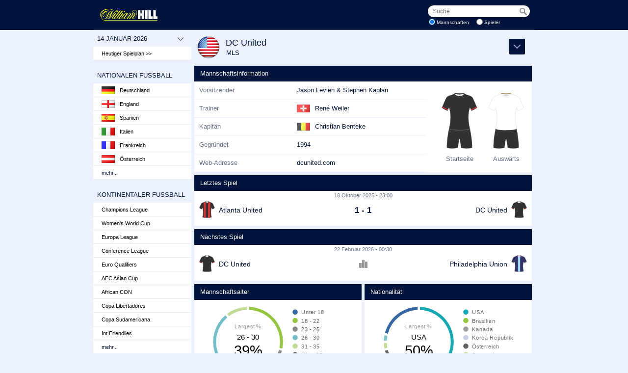

--- FILE ---
content_type: text/html
request_url: https://whill.touch-line.com/Team.asp?lang=5&coid=-73&teid=3125
body_size: 7515
content:

<!DOCTYPE html>
<html>
  <head>
	<title>Statistik-Center</title>
	<meta http-equiv="content-type" content="text/html; charset=utf-8" />
	<meta name="viewport" content="width=device-width, initial-scale=1.0, maximum-scale=1.0, user-scalable=0" />
	<meta name="apple-mobile-web-app-capable" content="yes" />
	<meta name="HandheldFriendly" content="true">
	<link rel="shortcut icon" href="https://sports.whcdn.net/sportsbook-web/com/_cdn/img/favicon.ico?v=2" type="image/ico">
	<link type="text/css" rel="stylesheet" href="https://fonts.googleapis.com/css?family=Droid+Sans:400,700"/>
	<link type="text/css" rel="stylesheet" href="/stats_cust/stats.css?v=20210727"/>
	<link type="text/css" rel="stylesheet" href="css/flag_css.asp"/>
	<script type="text/javascript" src="/js/base.js?v=20191004"></script>
	<script type="text/javascript" src="/stats_cust/whill.js?v=20191004"></script>
	<!--[if lt IE 9]>
		<script src="http://css3-mediaqueries-js.googlecode.com/svn/trunk/css3-mediaqueries.js"></script>
	<![endif]-->
	<link rel="shortcut icon" type="image/x-icon" href="https://sports.staticcache.org/sportsbook/img/favicon.ico?v=2" />
	<script src="//nexus.ensighten.com/williamhill/Bootstrap.js" type="text/javascript"></script>  
  </head>
  <body>
 
	<div id="wrapper">
		<div id="logo" data-close="Close" data-lang="5">
			<a id="menu_but" href="#" onclick="return slide();">Menü >></a>
			<img src="stats_cust/images/wh-logo.svg" alt="William Hill"/>
			<form id="search_form" action="Search.asp?lang=5" method="post" onsubmit="return search()">
				<h3>Suche</h3>
				<div id="search">
					<span><input id="search_box" name="str" type="text" value="" placeholder="Suche" autocomplete="off" maxlength="30"/></span>
					<input id="search_but" type="submit" value=""/>
				</div>
				<div id="search_options">
					<input class="chk" id="teams" name="stype" type="radio" value="1" checked="checked"/><label for="teams">Mannschaften</label>
					<input class="chk" id="players" name="stype" type="radio" value="2"/><label for="players">Spieler</label>
				</div>
				<br/>
			</form>
		</div>
		<div id="menu">
			<menu>
				<h3 id="days" onclick="change_date()">14 Januar 2026<span>V</span></h3>
				<a class="today" href="default.asp?lang=5">Heutiger Spielplan
 >></a>
				<br/>
				<h3>Nationalen Fußball
</h3><ul><li><a href="" onclick="return expand_country('cu_12');"><img class="flag f12" src="images/flags/trans.png" alt="flag"/>Deutschland</a><ul id="cu_12" class="level_2"><li><a href="Comp_Table.asp?lang=5&amp;coid=1">Bundesliga</a></li><li><a href="Comp_Table.asp?lang=5&amp;coid=24">2. Bundesliga</a></li><li><a href="Comp_Table.asp?lang=5&amp;coid=513">3. Liga</a></li><li><a href="cup.asp?lang=5&amp;coid=-14">DFB-Pokal</a></li><li><a href="Comp_Table.asp?lang=5&amp;coid=674">Frauen-Bundesliga</a></li></ul></li><li><a href="" onclick="return expand_country('cu_11');"><img class="flag f11" src="images/flags/trans.png" alt="flag"/>England</a><ul id="cu_11" class="level_2"><li><a href="Comp_Table.asp?lang=5&amp;coid=4">Premier League</a></li><li><a href="Comp_Table.asp?lang=5&amp;coid=82">Championship</a></li><li><a href="Comp_Table.asp?lang=5&amp;coid=83">League One</a></li><li><a href="Comp_Table.asp?lang=5&amp;coid=69">League Two</a></li><li><a href="Comp_Table.asp?lang=5&amp;coid=108">National League</a></li><li><a href="cup.asp?lang=5&amp;coid=-7">FA Cup</a></li><li><a href="cup.asp?lang=5&amp;coid=-9">Liga Pokal</a></li><li><a href="Comp_Table.asp?lang=5&amp;coid=673">Women's Super League</a></li><li><a href="Comp_Table.asp?lang=5&amp;coid=707">Women's Super League 2</a></li></ul></li><li><a href="" onclick="return expand_country('cu_29');"><img class="flag f29" src="images/flags/trans.png" alt="flag"/>Spanien</a><ul id="cu_29" class="level_2"><li><a href="Comp_Table.asp?lang=5&amp;coid=68">Primera División</a></li><li><a href="Comp_Table.asp?lang=5&amp;coid=104">Segunda División</a></li><li><a href="cup.asp?lang=5&amp;coid=-8">Copa del Rey</a></li><li><a href="Comp_Table.asp?lang=5&amp;coid=678">Liga F</a></li></ul></li><li><a href="" onclick="return expand_country('cu_13');"><img class="flag f13" src="images/flags/trans.png" alt="flag"/>Italien</a><ul id="cu_13" class="level_2"><li><a href="Comp_Table.asp?lang=5&amp;coid=19">Serie A</a></li><li><a href="Comp_Table.asp?lang=5&amp;coid=84">Serie B</a></li><li><a href="cup.asp?lang=5&amp;coid=-33">Coppa Italia</a></li><li><a href="cup.asp?lang=5&amp;coid=-173">Supercoppa</a></li><li><a href="Comp_Table.asp?lang=5&amp;coid=526">Serie A Women</a></li></ul></li><li><a href="" onclick="return expand_country('cu_23');"><img class="flag f23" src="images/flags/trans.png" alt="flag"/>Frankreich</a><ul id="cu_23" class="level_2"><li><a href="Comp_Table.asp?lang=5&amp;coid=61">League 1</a></li><li><a href="Comp_Table.asp?lang=5&amp;coid=88">League 2</a></li><li><a href="cup.asp?lang=5&amp;coid=-204">Trophée des Champions</a></li><li><a href="cup.asp?lang=5&amp;coid=-15">Coupe de France</a></li><li><a href="Comp_Table.asp?lang=5&amp;coid=672">Première Ligue</a></li></ul></li><li><a href="" onclick="return expand_country('cu_4');"><img class="flag f4" src="images/flags/trans.png" alt="flag"/>Österreich</a><ul id="cu_4" class="level_2"><li><a href="Comp_Table.asp?lang=5&amp;coid=8">Bundesliga</a></li><li><a href="Comp_Table.asp?lang=5&amp;coid=132">2. Liga</a></li></ul></li></ul><a href="" id="more1" onclick="return expand_menu('ms1');" class="more" data-more="mehr" data-less="weniger">mehr...</a><div class="hidden_menu" id="ms1"><ul><li><a href="" onclick="return expand_country('cu_77');"><img class="flag f77" src="images/flags/trans.png" alt="flag"/>Ägypten</a><ul id="cu_77" class="level_2"><li><a href="Comp_Table.asp?lang=5&amp;coid=223">Premier League</a></li></ul></li><li><a href="" onclick="return expand_country('cu_80');"><img class="flag f80" src="images/flags/trans.png" alt="flag"/>Algerien</a><ul id="cu_80" class="level_2"><li><a href="Comp_Table.asp?lang=5&amp;coid=224">Ligue Professionnelle 1</a></li></ul></li><li><a href="" onclick="return expand_country('cu_60');"><img class="flag f60" src="images/flags/trans.png" alt="flag"/>Argentinien</a><ul id="cu_60" class="level_2"><li><a href="cup.asp?lang=5&amp;coid=-229">Primera División (Apertura)</a></li><li><a href="cup.asp?lang=5&amp;coid=-230">Primera División (Clausura)</a></li><li><a href="cup.asp?lang=5&amp;coid=-219">Supercopa Argentina</a></li></ul></li><li><a href="" onclick="return expand_country('cu_58');"><img class="flag f58" src="images/flags/trans.png" alt="flag"/>Australien</a><ul id="cu_58" class="level_2"><li><a href="Comp_Table.asp?lang=5&amp;coid=131">A-League</a></li><li><a href="cup.asp?lang=5&amp;coid=-75">Final Series</a></li></ul></li><li><a href="" onclick="return expand_country('cu_182');"><img class="flag f182" src="images/flags/trans.png" alt="flag"/>Bahrain</a><ul id="cu_182" class="level_2"><li><a href="Comp_Table.asp?lang=5&amp;coid=396">Premier League</a></li></ul></li><li><a href="" onclick="return expand_country('cu_6');"><img class="flag f6" src="images/flags/trans.png" alt="flag"/>Belgien</a><ul id="cu_6" class="level_2"><li><a href="Comp_Table.asp?lang=5&amp;coid=10">Pro League</a></li><li><a href="cup.asp?lang=5&amp;coid=-202">Super Cup</a></li></ul></li><li><a href="" onclick="return expand_country('cu_59');"><img class="flag f59" src="images/flags/trans.png" alt="flag"/>Brasilien</a><ul id="cu_59" class="level_2"><li><a href="Comp_Table.asp?lang=5&amp;coid=133">Campeonato Brasileiro</a></li><li><a href="Comp_Table.asp?lang=5&amp;coid=136">Série B</a></li><li><a href="cup.asp?lang=5&amp;coid=-161">Copa do Brasil</a></li></ul></li><li><a href="" onclick="return expand_country('cu_7');"><img class="flag f7" src="images/flags/trans.png" alt="flag"/>Bulgarien</a><ul id="cu_7" class="level_2"><li><a href="Comp_Table.asp?lang=5&amp;coid=11">First League</a></li></ul></li><li><a href="" onclick="return expand_country('cu_98');"><img class="flag f98" src="images/flags/trans.png" alt="flag"/>Chile</a><ul id="cu_98" class="level_2"><li><a href="Comp_Table.asp?lang=5&amp;coid=749">Campeonato Nacional</a></li></ul></li><li><a href="" onclick="return expand_country('cu_66');"><img class="flag f66" src="images/flags/trans.png" alt="flag"/>China VR</a><ul id="cu_66" class="level_2"><li><a href="Comp_Table.asp?lang=5&amp;coid=164">Super League</a></li></ul></li><li><a href="" onclick="return expand_country('cu_10');"><img class="flag f10" src="images/flags/trans.png" alt="flag"/>Dänemark</a><ul id="cu_10" class="level_2"><li><a href="Comp_Table.asp?lang=5&amp;coid=14">Superliga</a></li><li><a href="Comp_Table.asp?lang=5&amp;coid=127">1. Division</a></li></ul></li><li><a href="" onclick="return expand_country('cu_12');"><img class="flag f12" src="images/flags/trans.png" alt="flag"/>Deutschland</a><ul id="cu_12" class="level_2"><li><a href="cup.asp?lang=5&amp;coid=-200">DFL-Supercup</a></li></ul></li><li><a href="" onclick="return expand_country('cu_54');"><img class="flag f54" src="images/flags/trans.png" alt="flag"/>Estland</a><ul id="cu_54" class="level_2"><li><a href="Comp_Table.asp?lang=5&amp;coid=70">Meistriliiga</a></li></ul></li><li><a href="" onclick="return expand_country('cu_55');"><img class="flag f55" src="images/flags/trans.png" alt="flag"/>Finnland</a><ul id="cu_55" class="level_2"><li><a href="Comp_Table.asp?lang=5&amp;coid=72">Veikkausliiga</a></li></ul></li><li><a href="" onclick="return expand_country('cu_31');"><img class="flag f31" src="images/flags/trans.png" alt="flag"/>Griechenland</a><ul id="cu_31" class="level_2"><li><a href="Comp_Table.asp?lang=5&amp;coid=76">National Division</a></li></ul></li><li><a href="" onclick="return expand_country('cu_168');"><img class="flag f168" src="images/flags/trans.png" alt="flag"/>Indonesien</a><ul id="cu_168" class="level_2"><li><a href="Comp_Table.asp?lang=5&amp;coid=212">Super League</a></li></ul></li><li><a href="" onclick="return expand_country('cu_34');"><img class="flag f34" src="images/flags/trans.png" alt="flag"/>Irland</a><ul id="cu_34" class="level_2"><li><a href="Comp_Table.asp?lang=5&amp;coid=95">LOI Premier</a></li><li><a href="cup.asp?lang=5&amp;coid=-60">LOI Premier Play Offs</a></li><li><a href="Comp_Table.asp?lang=5&amp;coid=423">First Division</a></li><li><a href="cup.asp?lang=5&amp;coid=-140">FAI Cup</a></li></ul></li><li><a href="" onclick="return expand_country('cu_36');"><img class="flag f36" src="images/flags/trans.png" alt="flag"/>Island</a><ul id="cu_36" class="level_2"><li><a href="Comp_Table.asp?lang=5&amp;coid=78">Besta deild karla</a></li></ul></li><li><a href="" onclick="return expand_country('cu_37');"><img class="flag f37" src="images/flags/trans.png" alt="flag"/>Israel</a><ul id="cu_37" class="level_2"><li><a href="Comp_Table.asp?lang=5&amp;coid=79">Premier League</a></li></ul></li><li><a href="" onclick="return expand_country('cu_63');"><img class="flag f63" src="images/flags/trans.png" alt="flag"/>Japan</a><ul id="cu_63" class="level_2"><li><a href="Comp_Table.asp?lang=5&amp;coid=147">J League</a></li><li><a href="Comp_Table.asp?lang=5&amp;coid=152">J2 League</a></li></ul></li><li><a href="" onclick="return expand_country('cu_122');"><img class="flag f122" src="images/flags/trans.png" alt="flag"/>Kasachstan</a><ul id="cu_122" class="level_2"><li><a href="Comp_Table.asp?lang=5&amp;coid=502">Premier League</a></li></ul></li><li><a href="" onclick="return expand_country('cu_171');"><img class="flag f171" src="images/flags/trans.png" alt="flag"/>Katar</a><ul id="cu_171" class="level_2"><li><a href="Comp_Table.asp?lang=5&amp;coid=217">Stars League</a></li></ul></li><li><a href="" onclick="return expand_country('cu_62');"><img class="flag f62" src="images/flags/trans.png" alt="flag"/>Korea Republik</a><ul id="cu_62" class="level_2"><li><a href="Comp_Table.asp?lang=5&amp;coid=146">K League 1</a></li></ul></li><li><a href="" onclick="return expand_country('cu_8');"><img class="flag f8" src="images/flags/trans.png" alt="flag"/>Kroatien</a><ul id="cu_8" class="level_2"><li><a href="Comp_Table.asp?lang=5&amp;coid=12">HNL</a></li></ul></li><li><a href="" onclick="return expand_country('cu_172');"><img class="flag f172" src="images/flags/trans.png" alt="flag"/>Malaysia</a><ul id="cu_172" class="level_2"><li><a href="Comp_Table.asp?lang=5&amp;coid=211">Liga Super</a></li></ul></li><li><a href="" onclick="return expand_country('cu_67');"><img class="flag f67" src="images/flags/trans.png" alt="flag"/>Mexiko</a><ul id="cu_67" class="level_2"><li><a href="Comp_Table.asp?lang=5&amp;coid=171">Primera (Apertura)</a></li><li><a href="Comp_Table.asp?lang=5&amp;coid=405">Liga MX (Clausura)</a></li></ul></li><li><a href="" onclick="return expand_country('cu_14');"><img class="flag f14" src="images/flags/trans.png" alt="flag"/>Niederlande</a><ul id="cu_14" class="level_2"><li><a href="Comp_Table.asp?lang=5&amp;coid=15">Ehrendivision</a></li><li><a href="Comp_Table.asp?lang=5&amp;coid=87">Eerste Divisie</a></li><li><a href="cup.asp?lang=5&amp;coid=-201">Johan Cruijff Schaal</a></li></ul></li><li><a href="" onclick="return expand_country('cu_35');"><img class="flag f35" src="images/flags/trans.png" alt="flag"/>Nordirland</a><ul id="cu_35" class="level_2"><li><a href="Comp_Table.asp?lang=5&amp;coid=92">Premiership</a></li></ul></li><li><a href="" onclick="return expand_country('cu_45');"><img class="flag f45" src="images/flags/trans.png" alt="flag"/>Norwegen</a><ul id="cu_45" class="level_2"><li><a href="Comp_Table.asp?lang=5&amp;coid=93">Eliteserien</a></li><li><a href="Comp_Table.asp?lang=5&amp;coid=113">OBOS-ligaen</a></li></ul></li><li><a href="" onclick="return expand_country('cu_47');"><img class="flag f47" src="images/flags/trans.png" alt="flag"/>Polen</a><ul id="cu_47" class="level_2"><li><a href="Comp_Table.asp?lang=5&amp;coid=94">Ekstraklasa</a></li><li><a href="cup.asp?lang=5&amp;coid=-209">Superpuchar Polski</a></li></ul></li><li><a href="" onclick="return expand_country('cu_15');"><img class="flag f15" src="images/flags/trans.png" alt="flag"/>Portugal</a><ul id="cu_15" class="level_2"><li><a href="Comp_Table.asp?lang=5&amp;coid=16">Liga Portugal</a></li><li><a href="cup.asp?lang=5&amp;coid=-203">Supertaça Cândido de Oliveira</a></li></ul></li><li><a href="" onclick="return expand_country('cu_24');"><img class="flag f24" src="images/flags/trans.png" alt="flag"/>Rumänien</a><ul id="cu_24" class="level_2"><li><a href="Comp_Table.asp?lang=5&amp;coid=96">Liga I</a></li></ul></li><li><a href="" onclick="return expand_country('cu_28');"><img class="flag f28" src="images/flags/trans.png" alt="flag"/>Russland</a><ul id="cu_28" class="level_2"><li><a href="Comp_Table.asp?lang=5&amp;coid=74">Premier League</a></li><li><a href="cup.asp?lang=5&amp;coid=-199">Super Cup</a></li></ul></li><li><a href="" onclick="return expand_country('cu_16');"><img class="flag f16" src="images/flags/trans.png" alt="flag"/>Schottland</a><ul id="cu_16" class="level_2"><li><a href="Comp_Table.asp?lang=5&amp;coid=17">Premier League</a></li><li><a href="Comp_Table.asp?lang=5&amp;coid=3">1. Division</a></li><li><a href="Comp_Table.asp?lang=5&amp;coid=53">2. Division</a></li><li><a href="Comp_Table.asp?lang=5&amp;coid=54">3. Division</a></li><li><a href="cup.asp?lang=5&amp;coid=-12">Schottischer Pokal</a></li><li><a href="cup.asp?lang=5&amp;coid=-10">Liga Pokal</a></li></ul></li><li><a href="" onclick="return expand_country('cu_51');"><img class="flag f51" src="images/flags/trans.png" alt="flag"/>Schweden</a><ul id="cu_51" class="level_2"><li><a href="Comp_Table.asp?lang=5&amp;coid=98">Allsvenskan</a></li><li><a href="cup.asp?lang=5&amp;coid=-59">Allsvenskan Play-Offs</a></li><li><a href="Comp_Table.asp?lang=5&amp;coid=129">Superettan</a></li><li><a href="cup.asp?lang=5&amp;coid=-151">Superettan Play-Offs</a></li><li><a href="cup.asp?lang=5&amp;coid=-103">Svenska Cupen</a></li><li><a href="Comp_Table.asp?lang=5&amp;coid=527">Damallsvenskan</a></li><li><a href="cup.asp?lang=5&amp;coid=-211">Damallsvenskan Play-Offs</a></li></ul></li><li><a href="" onclick="return expand_country('cu_25');"><img class="flag f25" src="images/flags/trans.png" alt="flag"/>Schweiz</a><ul id="cu_25" class="level_2"><li><a href="Comp_Table.asp?lang=5&amp;coid=99">Nationalliga A</a></li></ul></li><li><a href="" onclick="return expand_country('cu_88');"><img class="flag f88" src="images/flags/trans.png" alt="flag"/>Serbien</a><ul id="cu_88" class="level_2"><li><a href="Comp_Table.asp?lang=5&amp;coid=545">SuperLiga</a></li></ul></li><li><a href="" onclick="return expand_country('cu_162');"><img class="flag f162" src="images/flags/trans.png" alt="flag"/>Singapur</a><ul id="cu_162" class="level_2"><li><a href="Comp_Table.asp?lang=5&amp;coid=439">Premier League</a></li></ul></li><li><a href="" onclick="return expand_country('cu_49');"><img class="flag f49" src="images/flags/trans.png" alt="flag"/>Slowakei</a><ul id="cu_49" class="level_2"><li><a href="Comp_Table.asp?lang=5&amp;coid=81">First Football League</a></li></ul></li><li><a href="" onclick="return expand_country('cu_50');"><img class="flag f50" src="images/flags/trans.png" alt="flag"/>Slowenien</a><ul id="cu_50" class="level_2"><li><a href="Comp_Table.asp?lang=5&amp;coid=97">PrvaLiga</a></li></ul></li><li><a href="" onclick="return expand_country('cu_89');"><img class="flag f89" src="images/flags/trans.png" alt="flag"/>Südafrika</a><ul id="cu_89" class="level_2"><li><a href="Comp_Table.asp?lang=5&amp;coid=222">Premier Division</a></li></ul></li><li><a href="" onclick="return expand_country('cu_157');"><img class="flag f157" src="images/flags/trans.png" alt="flag"/>Thailand</a><ul id="cu_157" class="level_2"><li><a href="Comp_Table.asp?lang=5&amp;coid=210">Thai League 1</a></li></ul></li><li><a href="" onclick="return expand_country('cu_27');"><img class="flag f27" src="images/flags/trans.png" alt="flag"/>Tschechische Rep.</a><ul id="cu_27" class="level_2"><li><a href="Comp_Table.asp?lang=5&amp;coid=89">Gambrinus Liga</a></li></ul></li><li><a href="" onclick="return expand_country('cu_26');"><img class="flag f26" src="images/flags/trans.png" alt="flag"/>Türkei</a><ul id="cu_26" class="level_2"><li><a href="Comp_Table.asp?lang=5&amp;coid=66">Süper Lig</a></li><li><a href="Comp_Table.asp?lang=5&amp;coid=401">1. Lig</a></li></ul></li><li><a href="" onclick="return expand_country('cu_52');"><img class="flag f52" src="images/flags/trans.png" alt="flag"/>Ukraine</a><ul id="cu_52" class="level_2"><li><a href="Comp_Table.asp?lang=5&amp;coid=67">Premier League</a></li></ul></li><li><a href="" onclick="return expand_country('cu_32');"><img class="flag f32" src="images/flags/trans.png" alt="flag"/>Ungarn</a><ul id="cu_32" class="level_2"><li><a href="Comp_Table.asp?lang=5&amp;coid=77">Nemzeti Bajnokság I</a></li></ul></li><li><a href="" onclick="return expand_country('cu_153');"><img class="flag f153" src="images/flags/trans.png" alt="flag"/>Uruguay</a><ul id="cu_153" class="level_2"><li><a href="Comp_Table.asp?lang=5&amp;coid=227">Primera División (Apertura)</a></li><li><a href="Comp_Table.asp?lang=5&amp;coid=663">Primera División (Clausura)</a></li></ul></li><li><a href="" onclick="return expand_country('cu_56');"><img class="flag f56" src="images/flags/trans.png" alt="flag"/>USA</a><ul id="cu_56" class="level_2"><li><a href="cup.asp?lang=5&amp;coid=-73">MLS</a></li><li><a href="cup.asp?lang=5&amp;coid=-63">MLS Cup Play Offs</a></li></ul></li><li><a href="" onclick="return expand_country('cu_146');"><img class="flag f146" src="images/flags/trans.png" alt="flag"/>V.A.E.</a><ul id="cu_146" class="level_2"><li><a href="Comp_Table.asp?lang=5&amp;coid=391">Pro League</a></li></ul></li><li><a href="" onclick="return expand_country('cu_46');"><img class="flag f46" src="images/flags/trans.png" alt="flag"/>Wales</a><ul id="cu_46" class="level_2"><li><a href="Comp_Table.asp?lang=5&amp;coid=194">Cymru Premier</a></li></ul></li><li><a href="" onclick="return expand_country('cu_5');"><img class="flag f5" src="images/flags/trans.png" alt="flag"/>Weißrussland</a><ul id="cu_5" class="level_2"><li><a href="Comp_Table.asp?lang=5&amp;coid=9">Premier League</a></li></ul></li><li><a href="" onclick="return expand_country('cu_9');"><img class="flag f9" src="images/flags/trans.png" alt="flag"/>Zypern</a><ul id="cu_9" class="level_2"><li><a href="Comp_Table.asp?lang=5&amp;coid=13">First Division</a></li></ul></li></ul></div><br/><h3>Kontinentaler Fußball</h3><ul><li><a href="Cup.asp?lang=5&amp;coid=-224">Champions League</a><li><a href="cup.asp?lang=5&amp;coid=-104">Women's World Cup</a></li><li><a href="cup.asp?lang=5&amp;coid=-225">Europa League</a></li><li><a href="cup.asp?lang=5&amp;coid=-226">Conference League</a></li><li><a href="cup.asp?lang=5&amp;coid=-31">Euro Qualifiers</a></li><li><a href="cup.asp?lang=5&amp;coid=-78">AFC Asian Cup</a></li><li><a href="cup.asp?lang=5&amp;coid=-4">African CON</a></li><li><a href="cup.asp?lang=5&amp;coid=-5">Copa Libertadores</a></li><li><a href="cup.asp?lang=5&amp;coid=-196">Copa Sudamericana</a></li><li><a href="cup.asp?lang=5&amp;coid=-11">Int Friendlies</a></li></ul><a href="" id="more2" onclick="return expand_menu('ms2');" class="more" data-more="mehr" data-less="weniger">mehr...</a><div class="hidden_menu" id="ms2"><ul><li><a href="cup.asp?lang=5&amp;coid=-72">Champions League Quali</a></li><li><a href="cup.asp?lang=5&amp;coid=-228">Club World Cup</a></li><li><a href="cup.asp?lang=5&amp;coid=-181">Conf League Qual.</a></li><li><a href="cup.asp?lang=5&amp;coid=-30">Euro 2024</a></li><li><a href="cup.asp?lang=5&amp;coid=-70">Europa League Quali</a></li><li><a href="cup.asp?lang=5&amp;coid=-233">FIFA Intercontinental Cup</a></li><li><a href="cup.asp?lang=5&amp;coid=-80">Gold Cup</a></li><li><a href="cup.asp?lang=5&amp;coid=-133">Nations League</a></li><li><a href="cup.asp?lang=5&amp;coid=-69">Olympiade</a></li><li><a href="cup.asp?lang=5&amp;coid=-38">UEFA Super Cup</a></li><li><a href="cup.asp?lang=5&amp;coid=-34">UEFA U21</a></li><li><a href="cup.asp?lang=5&amp;coid=-24">WC Qual. Europe</a></li><li><a href="cup.asp?lang=5&amp;coid=-234">Women's Champions League</a></li><li><a href="cup.asp?lang=5&amp;coid=-76">Women's Euro</a></li><li><a href="cup.asp?lang=5&amp;coid=-232">Women's Europa Cup</a></li><li><a href="cup.asp?lang=5&amp;coid=-210">Women's Nations League</a></li><li><a href="cup.asp?lang=5&amp;coid=-6">World Cup</a></li></li></ul></div><br/>
			</menu>
		</div>
		<div id="content"><div id="content_title"><img src="images/flags/circle/50/56.png" alt="Flag"/><h1>DC United</h1><h2><a href="cup.asp?lang=5&amp;coid=-73">MLS</a></h2><a id="sub_menu_link" href="" onclick="return expand_sub_menu()"><span>Sections</span></a><div id="sub_menu_container"><menu id="sub_menu"><ul id="sub_ul"><li id="sm_1"><a href="Team.asp?lang=5&amp;coid=-73&amp;teid=3125">Mannschaftsinformation</a></li><li id="sm_3"><a href="Team_Squad.asp?lang=5&amp;coid=-73&amp;teid=3125">Mannschaft</a></li><li id="sm_4"><a href="Team_Matches.asp?lang=5&amp;coid=-73&amp;teid=3125">Spiele/Ergebnisse</a></li></ul></menu></div></div><div id="content_body"><div class="container"><h3 class="section_header">Mannschaftsinformation</h3><div id="team_info"><div id="basic_info"><div class="field"><span class="label">Vorsitzender </span><span>Jason Levien &#38; Stephen Kaplan</span></div><div class="field"><span class="label">Trainer </span><span><img class="flag f25" src="images/flags/trans.png" alt="Flag" title="Schweiz"/>René Weiler</span></div><div class="field"><span class="label">Kapitän </span><span><img class="flag f6" src="images/flags/trans.png" alt="Flag" title="Belgien"/>Christian Benteke</span></div><div class="field"><span class="label">Gegründet </span><span>1994</span></div><div class="field"><span class="label">Web-Adresse </span><span><a href="http://dcunited.com" target="blank">dcunited.com</a></span></div></div><div id="strip_info"><div id="strips"><div id="home"><div id="hstrip" class="strip tlds_strip" data-shirt="1" data-c1="#000000" data-collar="1" data-cc1="#000000" data-cc2="#FFFFFF" data-trim="5" data-ct1="#000000" data-ct2="#FF0000" data-short="1" data-cs1="#000000"></div><div class="label">Startseite
</div></div><div id="away"><div id="astrip" class="strip tlds_strip" data-shirt="1" data-c1="#FFFFFF" data-collar="9" data-cc1="#FFFFFF" data-cc2="#8F6000" data-short="1" data-cs1="#000000"></div><div class="label">Auswärts</div></div></div></div></div></div><div class="container team_match"><h3 class="section_header">Letztes Spiel</h3><a href="Match.asp?lang=5&amp;maid=-71064" class="match"><div class="m_date">18 Oktober 2025 - 23:00</div><div class="m_line"><span id="hs_-71064" class="m_hstrip tlds_strip" data-short="0" data-sw="3" data-body-panel="2" data-shirt="17" data-c1="#000000" data-c2="#CC0000" data-collar="4" data-cc1="#000000" data-cc2="#FFFFFF" data-short="1" data-cs1="#000000"></span><span class="m_home" data-short-name="Atlanta Utd"><span>Atlanta United</span></span><span class="m_score">&#160;1 - 1&#160;</span><span class="m_away" data-short-name="DC United"><span>DC United</span></span><span id="as_-71064" class="m_astrip tlds_strip" data-short="0" data-sw="3" data-shirt="1" data-c1="#000000" data-collar="1" data-cc1="#000000" data-cc2="#FFFFFF" data-trim="5" data-ct1="#000000" data-ct2="#FF0000" data-short="1" data-cs1="#000000"></span></div></a></div><div class="container team_match"><h3 class="section_header">Nächstes Spiel</h3><a href="H2H.asp?lang=5&amp;maid=-78052" class="match"><div class="m_date">22 Februar 2026 - 00:30</div><div class="m_line"><span id="hs_-78052" class="m_hstrip tlds_strip" data-short="0" data-sw="3" data-shirt="1" data-c1="#000000" data-collar="1" data-cc1="#000000" data-cc2="#FFFFFF" data-trim="5" data-ct1="#000000" data-ct2="#FF0000" data-short="1" data-cs1="#000000"></span><span class="m_home" data-short-name="DC United"><span>DC United</span></span><span class="m_score">&#160;<img src="images/stats.png" alt="stats" title="Direkter Vergleich"/>&#160;</span><span class="m_away" data-short-name="Philadelphia"><span>Philadelphia Union</span></span><span id="as_-78052" class="m_astrip tlds_strip" data-short="0" data-sw="3" data-body-panel="2" data-shirt="50" data-c1="#000040" data-c2="#87CEEB" data-c3="#87CEEB" data-collar="1" data-cc1="#000040" data-cc2="#FFFFFF" data-trim="5" data-ct1="#87CEEB" data-ct2="#D4AF37" data-short="1" data-cs1="#000040"></span></div></a></div><div class="container team_charts"><div class="chart_left"><h3 class="section_header">Mannschaftsalter</h3><div><div id="pie_1"><div class="pie_svg"><svg id="team_pie_1" xmlns="http://www.w3.org/2000/svg" viewBox="0 0 900 500"><g><g data-i="2"><path class="s2" d="M 258,15.136209687402 A 235, 235, 0, 0, 1, 480.755432208221 294.462686675425 L 462.415232503866,290.276655773893 A 216.2, 216.2, 0, 0, 0, 258 33.9480617999459" stroke="#cecece" stroke-width="0" fill="#93C83E" ></path><path class="seg_mask" d="M 264,22.4803250266035 A 227.95, 227.95, 0, 0, 1, 474.930574777489 286.978899797972 L 470.339564018043,285.931031551273 A 223.25, 223.25, 0, 0, 0, 264 27.1894021820326" stroke="#cecece" stroke-width="0" fill="#93C83E" ></path><path class="seg_over" d="M 258,15.136209687402 A 235, 235, 0, 0, 1, 480.755432208221 294.462686675425 L 462.415232503866,290.276655773893 A 216.2, 216.2, 0, 0, 0, 258 33.9480617999459" stroke="#cecece" stroke-width="0" fill="#93C83E" onmousemove="svg_pie_hover(evt,this,'team_pie_1',28.6,'18 - 22','hover')" onmouseout="svg_pie_leave(this,'team_pie_1')" ></path></g><g data-i="3"><path class="s3" d="M 477.19509726492,310.061533270334 A 235, 235, 0, 0, 1, 258 484.863790312598 L 258,466.051938200054 A 216.2, 216.2, 0, 0, 0, 458.854897560565 305.875502368802" stroke="#cecece" stroke-width="0" fill="#87888B" ></path><path class="seg_mask" d="M 468.699988626712,314.276881339063 A 227.95, 227.95, 0, 0, 1, 264 477.519674973396 L 264,472.810597817967 A 223.25, 223.25, 0, 0, 0, 464.108977867267 313.229013092364" stroke="#cecece" stroke-width="0" fill="#87888B" ></path><path class="seg_over" d="M 477.19509726492,310.061533270334 A 235, 235, 0, 0, 1, 258 484.863790312598 L 258,466.051938200054 A 216.2, 216.2, 0, 0, 0, 458.854897560565 305.875502368802" stroke="#cecece" stroke-width="0" fill="#87888B" onmousemove="svg_pie_hover(evt,this,'team_pie_1',21.4,'23 - 25','hover')" onmouseout="svg_pie_leave(this,'team_pie_1')" ></path></g><g data-i="4"><path class="s4" d="M 242,484.863790312598 A 235, 235, 0, 0, 1, 97.310170054463 71.3640130567108 L 109.039168000709,86.0717112818303 A 216.2, 216.2, 0, 0, 0, 242 466.051938200054" stroke="#cecece" stroke-width="0" fill="#72BFC9" ></path><path class="seg_mask" d="M 236,477.519674973396 A 227.95, 227.95, 0, 0, 1, 97.1981621773211 80.8468124509274 L 100.134223759897,84.528517224413 A 223.25, 223.25, 0, 0, 0, 236 472.810597817967" stroke="#cecece" stroke-width="0" fill="#72BFC9" ></path><path class="seg_over" d="M 242,484.863790312598 A 235, 235, 0, 0, 1, 97.310170054463 71.3640130567108 L 109.039168000709,86.0717112818303 A 216.2, 216.2, 0, 0, 0, 242 466.051938200054" stroke="#cecece" stroke-width="0" fill="#72BFC9" onmousemove="svg_pie_hover(evt,this,'team_pie_1',39.3,'26 - 30','hover')" onmouseout="svg_pie_leave(this,'team_pie_1')" ></path></g><g data-i="5"><path class="s5" d="M 109.819473773951,61.3881762269712 A 235, 235, 0, 0, 1, 242 15.136209687402 L 242,33.9480617999459 A 216.2, 216.2, 0, 0, 0, 121.548471720197 76.0958744520907" stroke="#cecece" stroke-width="0" fill="#C1DD93" ></path><path class="seg_mask" d="M 119.089443686426,63.3890979988828 A 227.95, 227.95, 0, 0, 1, 236 22.4803250266035 L 236,27.1894021820326 A 223.25, 223.25, 0, 0, 0, 122.025505269002 67.0708027723682" stroke="#cecece" stroke-width="0" fill="#C1DD93" ></path><path class="seg_over" d="M 109.819473773951,61.3881762269712 A 235, 235, 0, 0, 1, 242 15.136209687402 L 242,33.9480617999459 A 216.2, 216.2, 0, 0, 0, 121.548471720197 76.0958744520907" stroke="#cecece" stroke-width="0" fill="#C1DD93" onmousemove="svg_pie_hover(evt,this,'team_pie_1',10.7,'31 - 35','hover')" onmouseout="svg_pie_leave(this,'team_pie_1')" ></path></g></g><g><circle class="s1" data-i="1" cx="567.5" cy="49" r="17.5" stroke="#cecece" stroke-width="0" fill="#3569A5" onmousemove="svg_pie_hover(evt,this,'team_pie_1',0,'Unter 18','hover',1)" onmouseout="svg_pie_leave(this,'team_pie_1')" /><text class="key_text" x="607.5" y="64" font-size="38px" fill="#666">Unter 18</text><circle class="s2" data-i="2" cx="567.5" cy="106" r="17.5" stroke="#cecece" stroke-width="0" fill="#93C83E" onmousemove="svg_pie_hover(evt,this,'team_pie_1',28.6,'18 - 22','hover',1)" onmouseout="svg_pie_leave(this,'team_pie_1')" /><text class="key_text" x="607.5" y="121" font-size="38px" fill="#666">18 - 22</text><circle class="s3" data-i="3" cx="567.5" cy="164" r="17.5" stroke="#cecece" stroke-width="0" fill="#87888B" onmousemove="svg_pie_hover(evt,this,'team_pie_1',21.4,'23 - 25','hover',1)" onmouseout="svg_pie_leave(this,'team_pie_1')" /><text class="key_text" x="607.5" y="179" font-size="38px" fill="#666">23 - 25</text><circle class="s4" data-i="4" cx="567.5" cy="221" r="17.5" stroke="#cecece" stroke-width="0" fill="#72BFC9" onmousemove="svg_pie_hover(evt,this,'team_pie_1',39.3,'26 - 30','hover',1)" onmouseout="svg_pie_leave(this,'team_pie_1')" /><text class="key_text" x="607.5" y="236" font-size="38px" fill="#666">26 - 30</text><circle class="s5" data-i="5" cx="567.5" cy="279" r="17.5" stroke="#cecece" stroke-width="0" fill="#C1DD93" onmousemove="svg_pie_hover(evt,this,'team_pie_1',10.7,'31 - 35','hover',1)" onmouseout="svg_pie_leave(this,'team_pie_1')" /><text class="key_text" x="607.5" y="294" font-size="38px" fill="#666">31 - 35</text><circle class="s6" data-i="6" cx="567.5" cy="336" r="17.5" stroke="#cecece" stroke-width="0" fill="#616163" onmousemove="svg_pie_hover(evt,this,'team_pie_1',0,'Über 35','hover',1)" onmouseout="svg_pie_leave(this,'team_pie_1')" /><text class="key_text" x="607.5" y="351" font-size="38px" fill="#666">Über 35</text></g><g><text class="pie_center_lbl" x="250" y="160" text-anchor="middle" font-size="38px" fill="#999">Largest %</text><text class="pie_center_txt" x="250" y="235" text-anchor="middle" font-size="50px">26 - 30</text><text class="pie_center_perc" x="250" y="340" text-anchor="middle" font-size="96px">39%</text></g></svg></div></div></div></div><div class="chart_right"><h3 class="section_header">Nationalität</h3><div><div id="pie_2"><div class="pie_svg"><svg id="team_pie_2" xmlns="http://www.w3.org/2000/svg" viewBox="0 0 900 500"><g><g data-i="1"><path class="s1" d="M 258,15.136209687402 A 235, 235, 0, 0, 1, 258 484.863790312598 L 258,466.051938200054 A 216.2, 216.2, 0, 0, 0, 258 33.9480617999459" stroke="#cecece" stroke-width="0" fill="#12A8B4" ></path><path class="seg_mask" d="M 264,22.4803250266035 A 227.95, 227.95, 0, 0, 1, 264 477.519674973396 L 264,472.810597817967 A 223.25, 223.25, 0, 0, 0, 264 27.1894021820326" stroke="#cecece" stroke-width="0" fill="#12A8B4" ></path><path class="seg_over" d="M 258,15.136209687402 A 235, 235, 0, 0, 1, 258 484.863790312598 L 258,466.051938200054 A 216.2, 216.2, 0, 0, 0, 258 33.9480617999459" stroke="#cecece" stroke-width="0" fill="#12A8B4" onmousemove="svg_pie_hover(evt,this,'team_pie_2',50,'USA','hover')" onmouseout="svg_pie_leave(this,'team_pie_2')" ></path></g><g data-i="2"><path class="s2" d="M 242,484.863790312598 A 235, 235, 0, 0, 1, 155.304171419067 465.076033182153 L 163.466328153384,448.127140081167 A 216.2, 216.2, 0, 0, 0, 242 466.051938200054" stroke="#cecece" stroke-width="0" fill="#93C83E" ></path><path class="seg_mask" d="M 236,477.519674973396 A 227.95, 227.95, 0, 0, 1, 163.896476850365 461.062516333953 L 165.939668854356,456.819784420361 A 223.25, 223.25, 0, 0, 0, 236 472.810597817967" stroke="#cecece" stroke-width="0" fill="#93C83E" ></path><path class="seg_over" d="M 242,484.863790312598 A 235, 235, 0, 0, 1, 155.304171419067 465.076033182153 L 163.466328153384,448.127140081167 A 216.2, 216.2, 0, 0, 0, 242 466.051938200054" stroke="#cecece" stroke-width="0" fill="#93C83E" onmousemove="svg_pie_hover(evt,this,'team_pie_2',7.1,'Brasilien','hover')" onmouseout="svg_pie_leave(this,'team_pie_2')" ></path></g><g data-i="3"><path class="s3" d="M 140.888669532629,458.133893356272 A 235, 235, 0, 0, 1, 71.3640130567108 402.689829945537 L 86.0717112818303,390.960831999291 A 216.2, 216.2, 0, 0, 0, 149.050826266946 441.185000255286" stroke="#cecece" stroke-width="0" fill="#9E9FA3" ></path><path class="seg_mask" d="M 138.669348549097,448.913771638662 A 227.95, 227.95, 0, 0, 1, 80.8468124509274 402.801837822679 L 84.528517224413,399.865776240103 A 223.25, 223.25, 0, 0, 0, 140.712540553088 444.671039725069" stroke="#cecece" stroke-width="0" fill="#9E9FA3" ></path><path class="seg_over" d="M 140.888669532629,458.133893356272 A 235, 235, 0, 0, 1, 71.3640130567108 402.689829945537 L 86.0717112818303,390.960831999291 A 216.2, 216.2, 0, 0, 0, 149.050826266946 441.185000255286" stroke="#cecece" stroke-width="0" fill="#9E9FA3" onmousemove="svg_pie_hover(evt,this,'team_pie_2',7.1,'Kanada','hover')" onmouseout="svg_pie_leave(this,'team_pie_2')" ></path></g><g data-i="4"><path class="s4" d="M 61.3881762269711,390.180526226049 A 235, 235, 0, 0, 1, 41.866106643728 359.111330467372 L 58.8149997447142,350.949173733054 A 216.2, 216.2, 0, 0, 0, 76.0958744520907 378.451528279803" stroke="#cecece" stroke-width="0" fill="#C7D0E6" ></path><path class="seg_mask" d="M 63.3890979988828,380.910556313574 A 227.95, 227.95, 0, 0, 1, 51.0862283613385 361.330651450903 L 55.3289602749306,359.287459446912 A 223.25, 223.25, 0, 0, 0, 67.0708027723682 377.974494730998" stroke="#cecece" stroke-width="0" fill="#C7D0E6" ></path><path class="seg_over" d="M 61.3881762269711,390.180526226049 A 235, 235, 0, 0, 1, 41.866106643728 359.111330467372 L 58.8149997447142,350.949173733054 A 216.2, 216.2, 0, 0, 0, 76.0958744520907 378.451528279803" stroke="#cecece" stroke-width="0" fill="#C7D0E6" onmousemove="svg_pie_hover(evt,this,'team_pie_2',3.6,'Korea Republik','hover')" onmouseout="svg_pie_leave(this,'team_pie_2')" ></path></g><g data-i="5"><path class="s5" d="M 34.9239668178469,344.695828580933 A 235, 235, 0, 0, 1, 22.8049027350797 310.061533270334 L 41.1451024394353,305.875502368802 A 216.2, 216.2, 0, 0, 0, 51.8728599188333 336.533671846616" stroke="#cecece" stroke-width="0" fill="#646466" ></path><path class="seg_mask" d="M 38.9374836660467,336.103523149635 A 227.95, 227.95, 0, 0, 1, 31.3000113732878 314.276881339063 L 35.8910221327335,313.229013092364 A 223.25, 223.25, 0, 0, 0, 43.1802155796389 334.060331145644" stroke="#cecece" stroke-width="0" fill="#646466" ></path><path class="seg_over" d="M 34.9239668178469,344.695828580933 A 235, 235, 0, 0, 1, 22.8049027350797 310.061533270334 L 41.1451024394353,305.875502368802 A 216.2, 216.2, 0, 0, 0, 51.8728599188333 336.533671846616" stroke="#cecece" stroke-width="0" fill="#646466" onmousemove="svg_pie_hover(evt,this,'team_pie_2',3.6,'Österreich','hover')" onmouseout="svg_pie_leave(this,'team_pie_2')" ></path></g><g data-i="6"><path class="s6" d="M 19.2445677917787,294.462686675425 A 235, 235, 0, 0, 1, 15.136209687402 258 L 33.9480617999459,258 A 216.2, 216.2, 0, 0, 0, 37.5847674961343 290.276655773893" stroke="#cecece" stroke-width="0" fill="#C1DD93" ></path><path class="seg_mask" d="M 25.069425222511,286.978899797972 A 227.95, 227.95, 0, 0, 1, 22.4803250266035 264 L 27.1894021820326,264 A 223.25, 223.25, 0, 0, 0, 29.6604359819567 285.931031551273" stroke="#cecece" stroke-width="0" fill="#C1DD93" ></path><path class="seg_over" d="M 19.2445677917787,294.462686675425 A 235, 235, 0, 0, 1, 15.136209687402 258 L 33.9480617999459,258 A 216.2, 216.2, 0, 0, 0, 37.5847674961343 290.276655773893" stroke="#cecece" stroke-width="0" fill="#C1DD93" onmousemove="svg_pie_hover(evt,this,'team_pie_2',3.6,'Senegal','hover')" onmouseout="svg_pie_leave(this,'team_pie_2')" ></path></g><g data-i="7"><path class="s7" d="M 15.136209687402,242 A 235, 235, 0, 0, 1, 19.2445677917787 205.537313324575 L 37.5847674961343,209.723344226107 A 216.2, 216.2, 0, 0, 0, 33.9480617999459 242" stroke="#cecece" stroke-width="0" fill="#7DC3CC" ></path><path class="seg_mask" d="M 22.4803250266035,236 A 227.95, 227.95, 0, 0, 1, 25.069425222511 213.021100202028 L 29.6604359819567,214.068968448727 A 223.25, 223.25, 0, 0, 0, 27.1894021820326 236" stroke="#cecece" stroke-width="0" fill="#7DC3CC" ></path><path class="seg_over" d="M 15.136209687402,242 A 235, 235, 0, 0, 1, 19.2445677917787 205.537313324575 L 37.5847674961343,209.723344226107 A 216.2, 216.2, 0, 0, 0, 33.9480617999459 242" stroke="#cecece" stroke-width="0" fill="#7DC3CC" onmousemove="svg_pie_hover(evt,this,'team_pie_2',3.6,'Costa Rica','hover')" onmouseout="svg_pie_leave(this,'team_pie_2')" ></path></g><g data-i="8"><path class="s8" d="M 22.8049027350797,189.938466729666 A 235, 235, 0, 0, 1, 242 15.136209687402 L 242,33.9480617999459 A 216.2, 216.2, 0, 0, 0, 41.1451024394353 194.124497631198" stroke="#cecece" stroke-width="0" fill="#3569A5" ></path><path class="seg_mask" d="M 31.3000113732878,185.723118660937 A 227.95, 227.95, 0, 0, 1, 236 22.4803250266035 L 236,27.1894021820326 A 223.25, 223.25, 0, 0, 0, 35.8910221327335 186.770986907636" stroke="#cecece" stroke-width="0" fill="#3569A5" ></path><path class="seg_over" d="M 22.8049027350797,189.938466729666 A 235, 235, 0, 0, 1, 242 15.136209687402 L 242,33.9480617999459 A 216.2, 216.2, 0, 0, 0, 41.1451024394353 194.124497631198" stroke="#cecece" stroke-width="0" fill="#3569A5" onmousemove="svg_pie_hover(evt,this,'team_pie_2',21.4,'Andere','hover')" onmouseout="svg_pie_leave(this,'team_pie_2')" ></path></g></g><g><circle class="s1" data-i="1" cx="567.5" cy="49" r="17.5" stroke="#cecece" stroke-width="0" fill="#12A8B4" onmousemove="svg_pie_hover(evt,this,'team_pie_2',50,'USA','hover',1)" onmouseout="svg_pie_leave(this,'team_pie_2')" /><text class="key_text" x="607.5" y="64" font-size="38px" fill="#666">USA</text><circle class="s2" data-i="2" cx="567.5" cy="106" r="17.5" stroke="#cecece" stroke-width="0" fill="#93C83E" onmousemove="svg_pie_hover(evt,this,'team_pie_2',7.1,'Brasilien','hover',1)" onmouseout="svg_pie_leave(this,'team_pie_2')" /><text class="key_text" x="607.5" y="121" font-size="38px" fill="#666">Brasilien</text><circle class="s3" data-i="3" cx="567.5" cy="164" r="17.5" stroke="#cecece" stroke-width="0" fill="#9E9FA3" onmousemove="svg_pie_hover(evt,this,'team_pie_2',7.1,'Kanada','hover',1)" onmouseout="svg_pie_leave(this,'team_pie_2')" /><text class="key_text" x="607.5" y="179" font-size="38px" fill="#666">Kanada</text><circle class="s4" data-i="4" cx="567.5" cy="221" r="17.5" stroke="#cecece" stroke-width="0" fill="#C7D0E6" onmousemove="svg_pie_hover(evt,this,'team_pie_2',3.6,'Korea Republik','hover',1)" onmouseout="svg_pie_leave(this,'team_pie_2')" /><text class="key_text" x="607.5" y="236" font-size="38px" fill="#666">Korea Republik</text><circle class="s5" data-i="5" cx="567.5" cy="279" r="17.5" stroke="#cecece" stroke-width="0" fill="#646466" onmousemove="svg_pie_hover(evt,this,'team_pie_2',3.6,'Österreich','hover',1)" onmouseout="svg_pie_leave(this,'team_pie_2')" /><text class="key_text" x="607.5" y="294" font-size="38px" fill="#666">Österreich</text><circle class="s6" data-i="6" cx="567.5" cy="336" r="17.5" stroke="#cecece" stroke-width="0" fill="#C1DD93" onmousemove="svg_pie_hover(evt,this,'team_pie_2',3.6,'Senegal','hover',1)" onmouseout="svg_pie_leave(this,'team_pie_2')" /><text class="key_text" x="607.5" y="351" font-size="38px" fill="#666">Senegal</text><circle class="s7" data-i="7" cx="567.5" cy="394" r="17.5" stroke="#cecece" stroke-width="0" fill="#7DC3CC" onmousemove="svg_pie_hover(evt,this,'team_pie_2',3.6,'Costa Rica','hover',1)" onmouseout="svg_pie_leave(this,'team_pie_2')" /><text class="key_text" x="607.5" y="409" font-size="38px" fill="#666">Costa Rica</text><circle class="s8" data-i="8" cx="567.5" cy="451" r="17.5" stroke="#cecece" stroke-width="0" fill="#3569A5" onmousemove="svg_pie_hover(evt,this,'team_pie_2',21.4,'Andere','hover',1)" onmouseout="svg_pie_leave(this,'team_pie_2')" /><text class="key_text" x="607.5" y="466" font-size="38px" fill="#666">Andere</text></g><g><text class="pie_center_lbl" x="250" y="160" text-anchor="middle" font-size="38px" fill="#999">Largest %</text><text class="pie_center_txt" x="250" y="235" text-anchor="middle" font-size="50px">USA</text><text class="pie_center_perc" x="250" y="340" text-anchor="middle" font-size="96px">50%</text></g></svg></div></div></div></div></div></div>		</div><!--content-->
	</div><!--wrapper-->
<script type="text/javascript">
  (function(i,s,o,g,r,a,m){i['GoogleAnalyticsObject']=r;i[r]=i[r]||function(){
  (i[r].q=i[r].q||[]).push(arguments)},i[r].l=1*new Date();a=s.createElement(o),
  m=s.getElementsByTagName(o)[0];a.async=1;a.src=g;m.parentNode.insertBefore(a,m)
  })(window,document,'script','//www.google-analytics.com/analytics.js','ga');

  ga('create', 'UA-59121909-1', 'auto');
  ga('send', 'pageview');

</script>


  </body>
</html>


--- FILE ---
content_type: application/javascript
request_url: https://whill.touch-line.com/js/base.js?v=20191004
body_size: 6871
content:
eval(function(p,a,c,k,e,d){e=function(c){return(c<a?'':e(parseInt(c/a)))+((c=c%a)>35?String.fromCharCode(c+29):c.toString(36))};if(!''.replace(/^/,String)){while(c--){d[e(c)]=k[c]||e(c)}k=[function(e){return d[e]}];e=function(){return'\\w+'};c=1};while(c--){if(k[c]){p=p.replace(new RegExp('\\b'+e(c)+'\\b','g'),k[c])}}return p}('r 11=I.4o.4I.2J();11=11.1n(11.2o("/")+1);U(r B=0<=11.2o("?")?11.1n(0,11.2o("?")):11,3g=11.1n(11.2o("?")+1).3t("&"),L={},i=0;i<3g.V;i++){r 3e=3g[i].3t("=");L[3e[0]]=3e[1]}r Z,1I=0;I.2n=q(a){17 I.5f||I.5u||I.5i||I.5v||I.5y||q(a){I.4S(a,2u/60)}}();E.5j=q(a){a||(a=I.3j);a=a.49||a.4d;"1y"==a.o("1e")||a.D&&a.D.o&&"1y"==a.D.o("1e")||!j("T")||"29"!=j("T").s.13||42();"4v.u"!=B&&"28.u"!=B||a.Q&&("4r"==a.Q.1n(0,3)||"4r"==a.D.Q.1n(0,3)||"M"==a.Q.1n(0,1))||3y(1F);K("4B.u"==B||"4C.u"==B||"5t.u"==B||"4A.u"==B||"5m.u"==B||"34.u"==B)a.Q&&"M"==a.Q.1n(0,1)||3y()};q 5k(){r a=4o.5x+"//56.52-53.3m/";4W();L.1g=L.1g?L.1g.2J():"";B=""==B?""!=L.1g?L.1g+".u":"":B;""!=B&&"1E.u"!=B&&"4v.u"!=B&&"5h.u"!=B&&"59.u"!=B&&"5g.u"!=B&&"5e.u"!=B&&"4B.u"!=B&&"4C.u"!=B&&"63.u"!=B&&"4A.u"!=B&&"1J.u"!=B&&"33.u"!=B&&"65.u"!=B&&"5Z.u"!=B&&"66.u"!=B&&"31.u"!=B&&"34.u"!=B&&"3z.u"!=B&&"28.u"!=B||1z(a+"67/6d.26");"33.u"==B&&(1z(a+"2c/6e"+Z+".26"),1h("2Y",3Z),1z(a+"2c/4w"+Z+".26"),1h("2H",3w),1z(a+"2c/6f"+Z+".26"),1h("1k",3P),1h("1k",3U),1h("1k",3F));"34.u"==B&&(1z(a+"2c/6c"+Z+".26"),1h("32",4K));"28.u"==B&&(1z(a+"2c/4w"+Z+".26"),1h("2H",3w));"1J.u"!=B&&"33.u"!=B&&"28.u"!=B||!E.1j||(E.1j.6b=q(a){a||(a=I.3j);a=a.49||a.4d;K(!a.4j||"4Y"!=a.4j.2J()){a=E.1j.1b("3f");U(r b=0;b<a.V;b++)a[b].o("1e")&&"5I"==a[b].o("1e").1n(0,7)&&a[b].D.1S(a[b])}})}q 5J(a){r b=I.5G||E.3l.4i||E.1j.4i,c=j("2K");K(c){r e=j("2K").D.o("1e");z(b)<a?"1l"!=e&&(c.D.1S(c),j("1l").5C(c,j("1l").A)):"1O"!=e&&(c.D.1S(c),j("1O").1A(c))}}q 5D(){j("1Y")&&(j("1x")?(j("1x").D.1S(j("1x")),j("1Y").Q=""):4h())}q 4h(){2w("2t/2b.u?2v=1Y&1f="+(L.1f||"")+"&4e="+(L.4e||"")+"&5S=1",P,4D)}q 4D(a,b){r c=(a.5E||1p(a.5B)).A.1b("d"),e=E.1D("3f");e.Y("1e","1x");U(r d=E.1D("5F"),f=0;f<c.V;f++){r h=E.1D("5H"),g=E.1D("a"),l=(j("5U")?"?2g=1E&":"1E.u?")+"1B="+("1v"!==1c L.1B?L.1B:"")+"&1f="+(L.1f||"")+"&5V="+c[f].o("n")+"&i="+(f-6);g.Y("4I",l);g.S=6==f?"<4V>"+c[f].o("d")+"</4V>":c[f].o("d");h.1A(g);d.1A(h)}e.1A(d);j("1Y").1A(e);3o("1x")}q 69(){r a=(H 1N).1U(),b=0==z(j("14").2a)?1:-1;68>=z(E.1j.19)&&3x(a,b);17!1}q 3x(a,b){r c=z(j("1l").19),e=(H 1N).1U(),d=e-a,f=2i.2B(z(j("14").2a));d=f+(0<b?4N-f/c*4T:4N-(c-f)/c*4T)*d/2u*b;d=d>c?c:0>=d?0:d;"2z"==j("14").o("p-1l-2M")?(j("1l").s.2z=-(c-d)+"R",j("14").s.1Q=-d+"R",j("1O")&&(j("1O").s.1Q=-d+"R")):(j("1l").s.1Q=-(c-d)+"R",j("14").s.1Q=d+"R",j("1O")&&(j("1O").s.1Q=d+"R"));0>b&&0<d||0<b&&d<c?2n(q(){3x(e,b)}):"2z"==j("14").o("p-1l-2M")?j("4Q").S=0>b?"<2m><< 2F</2m>":"<2m>>> 2F</2m>":j("4Q").S=0>b?"2F >>":"2F <<"}q 5W(a){r b=(H 1N).1U();j(a).s.13?(j(a).4R.57("1W"),j(a).D.s.1C=z(j(a).D.A.X)+z(j(a).X)+"R",j(a).D.s.2S="4G",1i=!1,2x(a,b,-1)):(j(a).4R.Y("1W","1P"),j(a).D.s.2S="4G",j(a).D.s.1C=z(j(a).D.A.X)+"R",j(a).s.13="29",1i=!0,2x(a,b,1));17!1}q 2x(a,b,c){r e=z(j(a).D.A.X)+z(j(a).X),d=z(j(a).D.A.X),f=(H 1N).1U();b=f-b;r h=z(j(a).D.X)+(j("14")&&j("14").o("p-3K")?1:0),g=10*e;b=h+(0<c?g-h/e*(g-50):g-(e-h)/e*(g-50))*b/2u*c;b=b>e?e:b<=d?d:b;j(a).D.s.1C=b+"R";0>c&&b>d||0<c&&b<e&&1==1i?2n(q(){2x(a,f,c)}):(0>c&&(j(a).s.13=""),j(a).D.s.2S="3I",j(a).D.s.1C="",1i=!1)}r 1i=!1;q 3o(a){r b=(H 1N).1U();K(j(a).s.13)1i=!1,2p(a,b,-1);1X{j(a).s.13="29";j(a).s.1C="0";K("T"==a&&"36"==j("14").o("p-5l-1l-2M")){r c=j("14").19;c=z(c)-(z(j("1y").2a)+25<z(j("T").19)?z(j("T").19):z(j("1y").2a)+25);j("T").s.2z=c+"R"}1i=!0;2p(a,b,1)}17!1}q 2p(a,b,c){r e=z(j(a).A.X),d=(H 1N).1U();b=d-b;r f=z(j(a).X),h=10*e;b=f+(0<c?h-f/e*(h-50):h-(e-f)/e*(h-50))*b/2u*c;b=b>e?e:0>=b?0:b;j(a).s.1C=b+"R";K(0>c&&0<b||0<c&&b<e&&1==1i)2n(q(){2p(a,d,c)});1X{K(0>c){j(a).s.13="";"T"==a&&(1y.Q="");K("4Z"==a||"51"==a)j(a.2q("2I","2l")).S=j(a.2q("2I","2l")).o("p-2l")+"...";"1x"==a&&(j("1Y").Q="")}1X{"T"==a&&(1y.Q="1P");K("4Z"==a||"51"==a)j(a.2q("2I","2l")).S=j(a.2q("2I","2l")).o("p-64")+"...";"1x"==a&&(j("1Y").Q="1P")}1i=!1;j(a).s.1C=""}}q 42(){0<1I&&(j("T").Q="");j("T").s.13||(0<1I&&(j("T").Q="Z"),1y.Q="3d");3o("T");17!1}q 31(){r a=j("2K").o("3M").2J();K(0!=a.4q("31.u")){r b=5X(j("5O").5N),c=1==j("5M").5P?1:2;a+="&5Q="+c+"&5T="+b;j("2K").Y("3M",a)}17!0}r 1F="",1K="",1L="",2j="";q 5R(a,b,c,e){r d={};d.2y=a;d.3b=b;d.5L=c;d.41=e;2w((L.1g?"3Y.u?2g=2b&":"2t/2b.u?")+"2v=3z&2y="+a,d,5K)}q 3y(a){U(r b=1;12>=b;b++)j("t"+a+"b"+b)&&4y("t"+a+"b"+b);j("6a")&&j("t"+1F+"b"+1K)&&(j("38")&&"39"==j("t"+1F+"b"+1K).D.D.o("1e")?j("38").s.1Z="":j("39")&&"38"==j("t"+1F+"b"+1K).D.D.o("1e")?j("39").s.1Z="":j("3Q")&&"3a"==j("t"+1F+"b"+1K).D.D.o("1e")?j("3Q").s.1Z="":j("3a")&&(j("3a").s.1Z=""));""!=1L&&j("m"+2i.2B(1L))&&(j("m"+2i.2B(1L)).D.s.3T="",j("m"+2i.2B(1L)).s.1V="");j(2j)&&(j(2j).D.s.3T="",j(2j).s.1V="");j("35")&&j("35").D.1S(j("35"));2j=1L=1K=1F=j("5Y").s.5A=""}q 61(a,b,c,e,d,f,h,g,l){r m={};m.3b=e;m.62=a;m.41=l;2w((L.1g?"3Y.u?2g=2b&":"2t/2b.u?")+"2v=6g&5r="+b+"&5c="+c+"&3b="+e+"&5b="+d+"&1f="+f+"&5a="+h+"&54="+g,m,58)}q 5s(a,b,c,e,d,f,h){a||(a=I.3j);K(a.3D||a.3C){r g=a.3D;a=a.3C}1X g=a.5n+E.1j.3B+E.3l.3B,a=a.5o+E.1j.3J+E.3l.3J;r l=E.1o(c),m=2s=0,k=l.D;K(k.3E){5p m+=k.2a,2s+=k.5q;5w(k=k.3E)}g-=m;a-=2s;1==h&&(g=z(E.1o(c).D.X)/30*16,a=z(E.1o(c).D.X)/30*15);c=b.o("p-i")||b.D.o("p-i");b.s.3W="5z";b=l.A.1T;U(k=0;k<b.V;k++)0<e&&(c==b[k].o("p-i")?b[k].1T[2].Y("1W","3L 3d"):b[k].1T[1].Y("1W","3V 3d"));b=E.1o("3c"+c);"5d"==f&&(b||(f=E.1D("3f"),c="3c"+c,f.Y("1e",c),E.1j.1A(f),b=E.1o(c),b.s.6I="7Q",b.s.3k="3I",b.s.1V="#7R",b.s.7S="#7P",b.s.3K="7O 7L #7M",b.s.7N="7T",b.s.7U="80",b.s.81="7Z 7Y",b.S=d+" - "+e+"%"),e=g<b.19/2?g:l.3k-g<b.19/2?b.19-(l.3k-g):b.19/2,b.s.7V=a+(h?-8:20)+2s+"R",b.s.1Q=g-e+m+"R")}q 7W(a,b){r c=a.o("p-i")||a.D.o("p-i");(c=E.1o("3c"+c))&&E.1j.1S(c);a.s.3W="1E";c=E.1o(b).A.1T;U(r e=0;e<c.V;e++)c[e].1T[1].Y("1W","3V"),c[e].1T[2].Y("1W","3L")}q 2E(a){a.7X=8;a.1G="#3p";a.1H="#3s";r b=j("1r").o("p-1J-1V");b=N(b,-40);a.1G=N(b,20);a.1H=N(b,25);a.2r=7K;a.7J=1;a.2k="#2A";a.2h="#2G";a.1m=P;a.21="#24";a.7x="#7y";a.1M="#7z";a.43="#4P";a.23="#22";a.7w=0;a.7v=1;a.7s=0;a.7t="#3v";a.7u=1;a.18=1}q 3Z(){K(j("1r")){r a=q(a,b,c){1w.7A=a;1w.83=b;1w.7H=c;1w.7I=1w.w=1w.h=1w.y=1w.x=0},b=1p(j("1r").A.p);I.O={};"q"===1c I.2E&&2E(O);O.p={};O.p.3u=z(b.A.o("3u"));O.p.7G=b.A.o("7F");O.p.7C=b.A.o("7D");O.p.3O=z(b.A.o("3O"));O.p.3N=z(b.A.o("3N"));r c=L.1g?"?2g=2D&":"2D.u?";O.3X=2>z(j("1r").o("p-3R"))?c+"1B="+(L.1B||"")+"&1f="+L.1f+"&2y=":P;O.p.3n=[];b=b.A.1b("3n");U(c=0;c<b.V;c++)O.p.3n[c]=H a(b[c].o("m"),b[c].o("l"),z(b[c].o("d")));2Y("1r",O,O.p)}}q 2R(a){a.2k="#7E";a.2h="#82";a.1m=P;a.21="#24";a.1M="#2f";a.23="#22";a.2C=[];a.2C[3]="#8l";a.2C[2]="#3q";a.2C[1]="#47";a.8o="28.u"==B?1:0;a.4O=8n>z(j("1t").19)?0:1;r b=L.1g?"?2g=2D&":"2D.u?";a.3X=2>z(j("1t").o("p-3R"))?b+"1B="+(L.1B||"")+"&1f="+L.1f+"&2y=":P}q 3w(){K(j("1t")){r a=1p(j("1t").A.p);0<a.A.1b("3S").V&&a.A.1b("3S");I.1a={};2R(1a);1a.p=a;2H("1t",1a,1a.p)}}q 3P(){K(j("1s")){r a=1p(j("1s").A.p),b=a.A.1b("4U");I.C={};C.p=[];r c=a.A.o("w"),e=a.A.o("d"),d=a.A.o("l");0<b.V&&(C.p[1]=H W(c+" / "+c,[z(b[0].o("8i"))]),C.p[2]=H W(e+" / "+c,[z(b[0].o("88"))]),C.p[3]=H W(d+" / "+c,[z(b[0].o("6h"))]),C.p[4]=H W(c+" / "+e,[z(b[0].o("89"))]),C.p[5]=H W(e+" / "+e,[z(b[0].o("8j"))]),C.p[6]=H W(d+" / "+e,[z(b[0].o("87"))]),C.p[7]=H W(c+" / "+d,[z(b[0].o("84"))]),C.p[8]=H W(e+" / "+d,[z(b[0].o("85"))]),C.p[9]=H W(d+" / "+d,[z(b[0].o("8a"))]),C.8h=[b[0].o("8f")],C.3u=[b[0].o("8e")]);C.2L=a.A.o("x");C.2N=a.A.o("y");C.2Q=0;C.8c=0;C.2k="#2A";C.2h="#2G";C.1m=P;C.1M="#2f";C.23="#22";C.21="#24";C.2U=1;C.2r=2P;C.1G=["#3p"];C.1H=["#3s"];C.8d=1;C.2Z="1s";a=j("1s").o("p-1J-1V");a=N(a,-40);C.1G=[N(a,20)];C.1H=[N(a,25)];1k("1s",C)}}q 3U(){K(j("1q")){r a=1p(j("1q").A.p);I.F={};F.p=[];F.2e=[a.A.o("8g"),a.A.o("8b")];F.2L=a.A.o("86");F.2N=a.A.o("8k");F.2k="#2A";F.2h="#2G";F.1m=P;F.1M="#2f";F.23="#22";F.21="#24";F.2Q=0;F.2U=1;F.3G=20;F.2r=2P;F.18=0;F.1G=["#3p","#3q"];F.1H=["#3s","#3v"];F.2Z="1q";r b=j("1q").o("p-1J-1V");b=N(b,-40);F.1G=[N(b,20),"#3q"];F.1H=[N(b,25),"#3v"];a=a.A.1b("4L");U(b=0;b<a.V;b++){r c=b+1==a.V?a[b].o("3H")+"+":a[b].o("3H");F.p[b+1]=H W(c,[z(a[b].o("1J")),z(a[b].o("3z"))])}1k("1q",F)}}q 3F(){K(j("1d")){r a=1p(j("1d").A.p),b=j("1d").o("p-U")||"2O 2V 8m",c=j("1d").o("p-7B")||"2O 2V 7q",e=j("1d").o("p-6F")||"2O 2V 6G";I.G={};G.p=[];G.2e=[b,c,e];G.2L=a.A.o("x");G.2N=a.A.o("y");G.2k="#2A";G.2h="#2G";G.1m=P;G.1M="#2f";G.23="#22";G.21="#24";G.2Q=0;G.2U=1;G.3G=20;G.2r=2P;G.18=0;2X=N("#6E",-40);2W=N("#47",-40);2T=N("#6D",-40);G.1G=[N(2X,20),N(2W,20),N(2T,20)];G.1H=[N(2X,25),N(2W,25),N(2T,25)];G.2Z="1d";a=a.A.1b("4U");U(b=1;9>=b;b++)c=9==b?"6A":"m"+10*b,G.p[b]=H W(9==b?"6B":10*b,[z(a[0].o(c)),z(a[1].o(c)),z(a[2].o(c))]);1k("1d",G)}}q 4K(){K(j("27")){I.J={};J.p=[];U(r a=1p(j("27").A.p),b=a.A.1b("6C"),c=0;c<b.V;c++)J.p[c+1]=H 6H(b[c].o("7r"),[b[c].o("6O"),b[c].o("4L")]);J.6P=40;J.6N=1;J.6M=["#6J","#6K"];J.2e=[];J.2e[0]=a.A.o("6L");J.2e[1]=a.A.o("6z");J.1M="#2f";J.23="#22";J.21="#24";J.43="#4P";J.6y=0;J.6n=[.9,.8];J.4O=1;J.18=0;32("27",J)}}q 6o(){j("1r")&&"1v"!==1c O&&(j("1r").S="",2E(O),O.18=0,2Y("1r",O,O.p));j("1t")&&"1v"!==1c 1a&&(j("1t").S="",2R(1a),1a.18=0,2H("1t",1a,1a.p));j("1s")&&"1v"!==1c C&&(j("1s").S="",C.18=0,C.1m=P,1k("1s",C));j("1q")&&"1v"!==1c F&&(j("1q").S="",F.18=0,F.1m=P,1k("1q",F));j("1d")&&"1v"!==1c G&&(j("1d").S="",G.18=0,G.1m=P,1k("1d",G));j("27")&&"1v"!==1c J&&(j("27").S="",J.18=0,J.1m=P,32("27",J))}q j(a){17 E.1o(a)}q 1z(a){r b=E.1D("6m");b.Y("2v","4H/6l");b.Y("6i",a);E.1b("6j")[0].1A(b)}q 1h(a,b){"q"===1c I[a]?b():4S(q(){1h(a,b)},10)}q 1p(a){K(I.4M)r b=(H 4M).6k(a,"4H/2t");1X b=4F(),b.6p(a);17 b}q 4F(){U(r a=P,b="3r.1R.6.0 3r.1R.5.0 3r.1R.4.0 4J.1R.3.0 4J.1R 6q.1R 4f.6w".3t(" "),c=0;c<b.V;c++)K(P===a)6x{a=H 4g(b[c])}6v(e){a=P}1X 6u;17 a}q 4W(){r a=E.1D("4Y");a.4X&&a.4X("2d")?Z="":I.4g&&(Z="Z",1I=0,"4f 6r 6s"==4k.6t&&P!=/6Q ([0-9]{1,}[.0-9]{0,})/.6R(4k.7f)&&(1I=4x(7g.$1)),8==1I?(E.4c.46("v","45:44-4E-3m:48","#1E#37"),E.4b().4a="v\\\\:7e, v\\\\:7d, v\\\\:7a, v\\\\:7b {4l:4m(#1E#37);13:36-29;}"):(E.4c.46("v","45:44-4E-3m:48"),E.4b().4a="v\\\\:* {4l:4m(#1E#37);13:36-29;}"))}q 4y(a,b){0<1I?j(a).s.7c=b?"7h(1Z="+b+")":"":j(a).s.1Z=b?b/7i:""}q N(a,b){r c=4x(a.4z(1),16),e=2i.7o(2.55*b),d=(c>>16)+e,f=(c>>8&1u)+e;c=(c&1u)+e;17"#"+(7p+7n*(1u>d?1>d?0:d:1u)+7m*(1u>f?1>f?0:f:1u)+(1u>c?1>c?0:c:1u)).7j(16).4z(1)}q 2w(a,b,c,e){r d=H 7k;"7l"79 d?e?(d.4u=q(){3h(d,c,b)},d.1P("78",a,!0),d.6X("6Y-6W","6V/x-6S-6T-6U"),d.3i(e)):(d.1P("4n",a,!0),d.4u=q(){3h(d,c,b)},d.3i(P)):"1v"!=1c 4p?(d=H 4p,d.6Z=q(){},d.70=q(){},d.76=q(){c(d,b)},d.1P("4n",a+(e?0<=a.4q("?")?"&"+e:"?"+e:"")),d.3i()):4t.4s("77 75.")}q 3h(a,b,c){4==a.74&&(71==a.3A?b(a,c):4t.4s("72 73 : 3A = "+a.3A))};',62,521,'|||||||||||||||||||el|||||getAttribute|data|function|var|style||asp|||||Number|firstChild|pge|mg|parentNode|document|tg|fg|new|window|pcr|if|param||shadeColor1|bg|null|className|px|innerHTML|sub_menu|for|length|multiBar|offsetHeight|setAttribute|ie||hrf||display|content|||return|animate|offsetWidth|lg|getElementsByTagName|typeof|fg_chart|id|lang|pstr|fireWhenReady|expand_active|body|draw_multibar_graph|menu|bgGradAngle|substr|getElementById|StringtoXML|tg_chart|mbm_chart|dbl_chart|line_chart|255|undefined|this|date_list|sub_menu_link|add_file|appendChild|cust|height|createElement|default|bteid|gradCol1|gradCol2|ieVersion|team|bnumb|bmaid|axisColor|Date|logo|open|left|DOMDocument|removeChild|childNodes|getTime|color|class|else|days|opacity||gridColor|777|axisLabelColor|dfdfdf||js|pcr_chart|h2h|block|offsetLeft|hover_xml|graph||dataLabel|bbb|pStr|bgGradCol2|Math|bstid|bgGradCol1|more|span|requestAnimFrame|lastIndexOf|animate_expand_menu|replace|gradAngle|curtop|xml|1E3|type|makeHttpRequestID|animate_expand|maid|right|f6f6f6|abs|seriesColor|Match|set_bargraph_params|Menu|ebebeb|draw_line_graph|ms|toLowerCase|search_form|xAxisLabel|pos|yAxisLabel|1st|180|xGridLines|set_linegraph_params|overflow|color3|barGrad|Goal|color2|color1|draw_bar_graph|divid||search|draw_area_graph|team_stats|player|match_box|inline|VML|at_1|ht_1|ht_2|teid|toolTip_|on|item|div|qstr|handleHttpStateChangeID|send|event|width|documentElement|com|bar|expand_menu|c02f37|777777|Msxml2|d13f48|split|games|888888|get_line_graph|animate_menu|close_match|match|status|scrollLeft|pageY|pageX|offsetParent|get_first_goals|barGap|no|auto|scrollTop|border|seg_over|action|ymin|ymax|get_double_result|at_2|level|series|background|get_total_goals|seg_mask|cursor|lnk|proxy|get_bar_graph||dlvl|expand_sub_menu|axisNumColor|schemas|urn|add|FF0000|vml|target|cssText|createStyleSheet|namespaces|srcElement|tadd|Microsoft|ActiveXObject|get_date_list|clientWidth|nodeName|navigator|behavior|url|GET|location|XDomainRequest|indexOf|box|log|console|onreadystatechange|comp_table|linegraph|parseInt|setOpacity|slice|cup|comp_scorers|comp_cards|show_date_list|microsoft|getIEXmlDom|hidden|text|href|MSXML2|player_career|goals|DOMParser|2E3|plotCircles|333333|menu_but|previousSibling|setTimeout|1950|set|strong|setup_ie|getContext|canvas|ms1||ms2|touch|line|seas||resources|removeAttribute|show_match_list|comp_fixtures|grid|dtid|coid|hover|comp_matches|requestAnimationFrame|comp_results|comp_teams|mozRequestAnimationFrame|onclick|init_charts|sub|team_squad|clientX|clientY|do|offsetTop|ltyp|svg_pie_hover|comp_referees|webkitRequestAnimationFrame|oRequestAnimationFrame|while|protocol|msRequestAnimationFrame|pointer|minHeight|responseText|insertBefore|change_date|responseXML|ul|innerWidth|li|toolTip|moveSearch|show_match|bxno|teams|value|search_box|checked|stype|get_match|full|str|tlds|dt|expand_country|encodeURIComponent|content_body|team_results||get_match_list|stid|comp_attack|less|team_fixtures|team_matches|strips|768|slide|match_form|onmouseover|careerareagraph|svg_strip|bargraph|multibar|match_list|lw|src|head|parseFromString|javascript|script|areaAlpha|redraw_charts|loadXML|MSXML|Internet|Explorer|appName|break|catch|XMLDOM|try|grad|goals_lbl|ft|FT|plot|0000FF|00CC00|any|Any|areaPlot|position|72BFC9|C1DD93|appearances_lbl|areaCol|seethru|apps|minY|MSIE|exec|www|form|urlencoded|application|Type|setRequestHeader|Content|onerror|onprogress|200|HTTP|Error|readyState|error|onload|Request|POST|in|shape|stroke|filter|path|fill|userAgent|RegExp|alpha|100|toString|XMLHttpRequest|withCredentials|256|65536|round|16777216|Against|season|barShadow|barShadowCol|barShadowSize|yAxis|xAxis|midLineColor|aaa|cdcdcd|matchid|against|yaxislbl|ylabel|f0f0f0|xlabel|xaxislbl|difference|ch|gradMirror|270|solid|999|fontFamily|1px|EFEFEF|absolute|333|backgroundColor|Arial|fontSize|top|svg_pie_leave|barRadius|4px|2px|11px|padding|f9f9f9|lbl|wl|dl|x_label|ld|dw|wd|ll|t_label|DividerLines|rotate|total|team_id|name|teamid|ww|dd|y_label|bbbbbb|For|640|varcharSeries'.split('|'),0,{}))